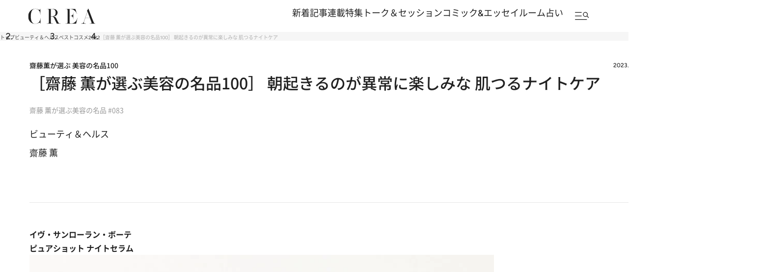

--- FILE ---
content_type: text/html; charset=utf-8
request_url: https://www.google.com/recaptcha/api2/aframe
body_size: 140
content:
<!DOCTYPE HTML><html><head><meta http-equiv="content-type" content="text/html; charset=UTF-8"></head><body><script nonce="5l3FeyLzTm2DrfiLwHQMDA">/** Anti-fraud and anti-abuse applications only. See google.com/recaptcha */ try{var clients={'sodar':'https://pagead2.googlesyndication.com/pagead/sodar?'};window.addEventListener("message",function(a){try{if(a.source===window.parent){var b=JSON.parse(a.data);var c=clients[b['id']];if(c){var d=document.createElement('img');d.src=c+b['params']+'&rc='+(localStorage.getItem("rc::a")?sessionStorage.getItem("rc::b"):"");window.document.body.appendChild(d);sessionStorage.setItem("rc::e",parseInt(sessionStorage.getItem("rc::e")||0)+1);localStorage.setItem("rc::h",'1769001469417');}}}catch(b){}});window.parent.postMessage("_grecaptcha_ready", "*");}catch(b){}</script></body></html>

--- FILE ---
content_type: application/javascript
request_url: https://crea.bunshun.jp/op/analytics.js?domain=bunshun.jp
body_size: -80
content:
var ISMLIB=ISMLIB||{};ISMLIB.ismuc='2fcca681-0c3a-4a51-8579-9be28c10e9f4'


--- FILE ---
content_type: application/javascript; charset=utf-8
request_url: https://fundingchoicesmessages.google.com/f/AGSKWxUUM0QfHvLgsBN11pIXLTQnkYQCGNgxjsa0_Du78Pmei5f9mHzfepXRzIWXcm-LVoMkVCvtsED45RIyAUVajLV6T4vlN785DW8e-xC7e_zBqMpdDR1ca-Po9f8CnDosqhQbx3ct1OerjxjPTQoqu9qG4LdgEGFyjMa17GEmJB28v4AZ0Uw6VAEmU15c/_&videoadid=_468x100_/prerollads./ad_selectMainfixedad..adengine.
body_size: -1292
content:
window['a15885c6-1353-4289-833e-5c87e712c9c9'] = true;